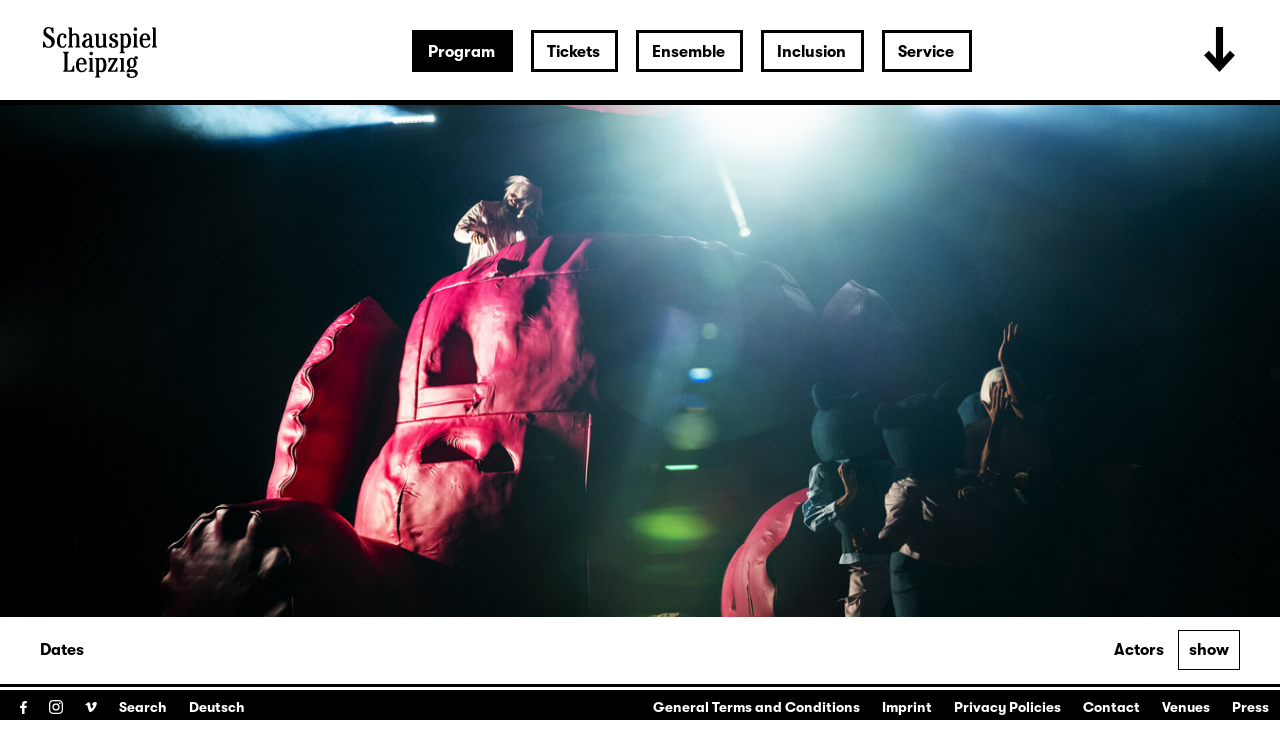

--- FILE ---
content_type: text/html; charset=utf-8
request_url: https://www.schauspiel-leipzig.de/en/program/whats-on/2023-03/romeo-und-julia/2710/
body_size: 63113
content:


<!DOCTYPE html>
<!--[if lt IE 7]>				<html lang="de" class="no-js ie lt-ie9 lt-ie8 lt-ie7 ie6"> <![endif]-->
<!--[if IE 7]>					<html lang="de" class="no-js ie lt-ie9 lt-ie8 ie7"> <![endif]-->
<!--[if IE 8]>					<html lang="de" class="no-js ie lt-ie9 ie8"> <![endif]-->
<!--[if IE 9]>					<html lang="de" class="no-js ie ie9"> <![endif]-->
<!--[if (gt IE 9)|!(IE)]><!-->
<html lang="de" class="no-js">
<!--<![endif]-->

<head><meta charset="utf-8" /><title>
	Romeo und Julia, By William Shakespeare German translation Sven-Eric Bechtolf & Wolfgang Wiens - 02.04.2023, 19:30 — 21:15 | Schauspiel Leipzig
</title><meta name="description" content="Romeo und Julia, By William Shakespeare German translation Sven-Eric Bechtolf &amp; Wolfgang Wiens, Director: Pia Richter, Cast: : Paulina Bittner, Thomas Braungardt, Anne Cathrin Buhtz, Niklas Wetzel, Roman Kanonik, Dirk Lange, Teresa Schergaut, Director: Pia Richter, Stage Design &amp; Costume: Julia Nussbaumer, Music: Friederike Bernhardt, Johannes Cotta, Dramaturgy: Marleen Ilg, Light: Ralf Riechert, audio description: Beatrix Hermens, Ina Klose, Renate Lehmann, Maila Giesder-Pempelforth, Sign language interpreters: Julia Cramer, Christina Müller, Theatre pedagogy: Amelie Gohla, Sound: Nico Teichmann, Stage Manager: Ute Neas, Prompter: Ditte Trischan, Assistant to the Director: Lina Wegner, Assistant Stage Design: Stella Vollmer, Lena Bohnet, Assistant Costume Design: Carolin Schmelz, Helene Subklew, Make-Up: Cordula Kreuter, Julia Markow, Barbara Zepnick, Dressing: Simone Heinzel / Agata-Maria Trofirmiak, Props: André Sproete, Stage Master: Patrick Ernst, Intern Stage Design: Luisa Achhammer, Intern Costume Design: Linda Mustafa" /><meta name="keywords" content="Schauspiel, Theater, What&#39;s on, Program, Monthly plan, Schauspiel Leipzig, City theatre, Theatre in Leipzig, Children’s theatre in Leipzig, Youth theatre in Leipzig, Leipzig’s Culture, Culture in Leipzig, What to do in Leipzig, Evening Event Leipzig, Late night event, Concerts Leipzig, Romeo und Julia, By William Shakespeare German translation Sven-Eric Bechtolf &amp; Wolfgang Wiens, Paulina Bittner, Thomas Braungardt, Anne Cathrin Buhtz, Niklas Wetzel, Roman Kanonik, Dirk Lange, Teresa Schergaut, Pia Richter, Julia Nussbaumer, Friederike Bernhardt, Johannes Cotta, Marleen Ilg, Ralf Riechert, Beatrix Hermens, Ina Klose, Renate Lehmann, Maila Giesder-Pempelforth, Julia Cramer, Christina Müller, Amelie Gohla, Nico Teichmann, Ute Neas, Ditte Trischan, Lina Wegner, Stella Vollmer, Lena Bohnet, Carolin Schmelz, Helene Subklew, Cordula Kreuter, Julia Markow, Barbara Zepnick, Simone Heinzel / Agata-Maria Trofirmiak, André Sproete, Patrick Ernst, Luisa Achhammer, Linda Mustafa" /><meta http-equiv="X-UA-Compatible" content="IE=edge">
<meta name="viewport" content="width=device-width, initial-scale=1.0, minimum-scale=1.0, maximum-scale=1.0, user-scalable=0">

<link rel="apple-touch-icon" sizes="180x180" href="/apple-touch-icon.png">
<link rel="icon" type="image/png" sizes="32x32" href="/favicon-32x32.png">
<link rel="icon" type="image/png" sizes="16x16" href="/favicon-16x16.png">
<link rel="manifest" href="/site.webmanifest">
<link rel="mask-icon" href="/safari-pinned-tab.svg" color="#000000">
<meta name="msapplication-TileColor" content="#fffefe">
<meta name="theme-color" content="#ffffff">

<!-- meta tags for seo -->
<meta name="author" content="Schauspiel Leipzig" />
<meta name="generator" content="spiritec WebCMS für Opernhäuser und Theater" />
<meta name="robots" content="index, follow" />
<meta property="og:image" content="https://www.schauspiel-leipzig.de/content-images/socialmediashare/cd43da77d33fbd6676aebc7b9b12f48a/7563/romeo_und_julia_02.jpg" />
<link rel="canonical" href="https://www.schauspiel-leipzig.de/en/program/a-z/romeo-und-julia/" />
<link href="/resources/css-bundles/all?v=ZuABwAJ2kXlRVmMe6rLjEMnLdm7i4a6wqiKKdHlJy6M1" rel="stylesheet"/>


<script src="/js-bundles/head?v=Dn2bSfOk87wKVbtYuhUj64xvvkJeLNr1CDzouEpD-w41"></script>

<script type="text/javascript">
    var SYSTEMURLBASE = '/en/';
    var CALLBACKURLBASE = '/en/callbacks/';
    var RESOURCES = {
        "IMAGE_ENLARGE": "Maximize",
        "IMAGE_REDUCE": "Minimize",
        "PRESSCART_ERROR_EMAIL": "Please enter your e-mail address.",
        "PRESSCART_ERROR_EDITORIALDEPARTMENT": "Please indicate your editorial department.",
        "PRESSCART_FEEDBACK_DOCUMENTSSENT": "Your press kit has been sent to the address you indicated via e-mail.",
        "PRESSCART_REMOVEFROMCART": "Remove"
    };
    var PARAMETERNAMES = {
        "SEARCHTERM": "searchterm",
        "SEARCHPAGE": "page"
    };
</script>
</head>
<body id="ctl00_BodyElement" class="ua-chrome dev-desktoppc language-en">
    <script>document.documentElement.className = document.documentElement.className.replace(/\bno-js\b/, 'js');</script>
	<a id="top"></a>
        
    <div id="js-popup-hook" style="display: none;"></div>
    <div class="fullsize-wrapper js-marker-fullsize-image-popup" style="display: none;">
    <div class="fullsize-close-wrapper"><div class="inner"><div class="row"><div class="col l-17 l-centered"><div class="fullsize-close-position"><a href="#" class="fullsize-close"></a></div></div></div></div></div><!-- // fullsize-close-wrapper -->
    <div class="fullsize"><div class="fullsize-strip"><div class="fullsize-item"><div class="fullsize-media show-loader"><div class="preloading-loader-animation"></div><img src="/en/resources/img/blank.png" class="fullsize-media-image" alt=""></div><!-- // fullsize-media-inner --><div class="fullsize-caption"><div class="inner"><div class="row"><div class="col l-17 l-centered"><div class="fullsize-caption-content"><div class="fullsize-caption-pagenumber -color-scheme-1"></div><div class="fullsize-caption-text"><div class="richtext -color-scheme-1"><span class="js-variable-subtitle"></span><span class="js-variable-photographer"></span></div></div><!-- // fullsize-caption-text --></div></div></div></div></div><!-- // fullsize-caption --></div><!-- // fullsize-item --></div><!-- // fullsize-strip --></div><!-- // fullsize -->
</div><!-- // fullsize-wrapper -->



    <div class="fullsize productionGallery">

    <div class="fullsize__viewport">
        
        <a href="#" class="fullsize__viewport-control fullsize__viewport-control--prev"></a>
        <a href="#" class="fullsize__viewport-control fullsize__viewport-control--next"></a>

        <div class="fullsize__strip"><div class="fullsize__item mediaGalleryItem-Video-Production-803" data-item-name="mediaGalleryItem-Video-Production-803"><div class="mediaplugin"><div class="mediaplugin__vimeowrapper js-3rdparty-embed" data-mediaplayer-trigger="productionGallery" data-media-id="764197448" data-embed-type="vimeo" data-autoplay="false" data-placeholder-image="https://www.schauspiel-leipzig.de/content-images/image720ratio/97c7dd59418c4e944aa2e93a8ffb45db/11944/romeo_und_julia_07.jpg" alt="" width="1280" height="720" data-embed-layout=""></div></div></div><!-- // fullsize__item --><div class="fullsize__item mediaGalleryItem-Image-ProductionGallery-2423" data-item-name="mediaGalleryItem-Image-ProductionGallery-2423"><div class="fullsize__media--image-wrapper js-medialoader" data-medialoader-trigger="productionGallery" data-image-url="https://www.schauspiel-leipzig.de/content-images/image720/55487cd75e9ebcb06f82e57c2b9d30ad/7577/romeo_und_julia_10.jpg"><div class="fullsize__media--image-medialoader-animation"></div><img src="/en/blank-image/blank_1037_720.png" class="fullsize__media--image js-medialoader-set-as-background" alt=""><noscript><img src="https://www.schauspiel-leipzig.de/content-images/image720/55487cd75e9ebcb06f82e57c2b9d30ad/7577/romeo_und_julia_10.jpg" alt="" width="1037" height="720"></noscript></div><div class="fullsize__itemcaption mediaGalleryItem-Image-ProductionGallery-2423">Photo: Rolf Arnold</div><!-- // fullsize__itemcaption --></div><!-- // fullsize__item --><div class="fullsize__item mediaGalleryItem-Image-ProductionGallery-2415" data-item-name="mediaGalleryItem-Image-ProductionGallery-2415"><div class="fullsize__media--image-wrapper js-medialoader" data-medialoader-trigger="productionGallery" data-image-url="https://www.schauspiel-leipzig.de/content-images/image720/7f5c6dae5f91df0ccbfb96ef7fd58a6b/7569/romeo_und_julia_02.jpg"><div class="fullsize__media--image-medialoader-animation"></div><img src="/en/blank-image/blank_1015_720.png" class="fullsize__media--image js-medialoader-set-as-background" alt=""><noscript><img src="https://www.schauspiel-leipzig.de/content-images/image720/7f5c6dae5f91df0ccbfb96ef7fd58a6b/7569/romeo_und_julia_02.jpg" alt="" width="1015" height="720"></noscript></div><div class="fullsize__itemcaption mediaGalleryItem-Image-ProductionGallery-2415">Photo: Rolf Arnold</div><!-- // fullsize__itemcaption --></div><!-- // fullsize__item --><div class="fullsize__item mediaGalleryItem-Image-ProductionGallery-2424" data-item-name="mediaGalleryItem-Image-ProductionGallery-2424"><div class="fullsize__media--image-wrapper js-medialoader" data-medialoader-trigger="productionGallery" data-image-url="https://www.schauspiel-leipzig.de/content-images/image720/f251acf902e557a6df92d742814481b3/7578/romeo_und_julia_11.jpg"><div class="fullsize__media--image-medialoader-animation"></div><img src="/en/blank-image/blank_1179_720.png" class="fullsize__media--image js-medialoader-set-as-background" alt=""><noscript><img src="https://www.schauspiel-leipzig.de/content-images/image720/f251acf902e557a6df92d742814481b3/7578/romeo_und_julia_11.jpg" alt="" width="1179" height="720"></noscript></div><div class="fullsize__itemcaption mediaGalleryItem-Image-ProductionGallery-2424">Photo: Rolf Arnold</div><!-- // fullsize__itemcaption --></div><!-- // fullsize__item --><div class="fullsize__item mediaGalleryItem-Image-ProductionGallery-2417" data-item-name="mediaGalleryItem-Image-ProductionGallery-2417"><div class="fullsize__media--image-wrapper js-medialoader" data-medialoader-trigger="productionGallery" data-image-url="https://www.schauspiel-leipzig.de/content-images/image720/2bf6b62aa10bc3b28fb4a27a70fffde9/7571/romeo_und_julia_04.jpg"><div class="fullsize__media--image-medialoader-animation"></div><img src="/en/blank-image/blank_903_720.png" class="fullsize__media--image js-medialoader-set-as-background" alt=""><noscript><img src="https://www.schauspiel-leipzig.de/content-images/image720/2bf6b62aa10bc3b28fb4a27a70fffde9/7571/romeo_und_julia_04.jpg" alt="" width="903" height="720"></noscript></div><div class="fullsize__itemcaption mediaGalleryItem-Image-ProductionGallery-2417">Photo: Rolf Arnold</div><!-- // fullsize__itemcaption --></div><!-- // fullsize__item --><div class="fullsize__item mediaGalleryItem-Image-ProductionGallery-3354" data-item-name="mediaGalleryItem-Image-ProductionGallery-3354"><div class="fullsize__media--image-wrapper js-medialoader" data-medialoader-trigger="productionGallery" data-image-url="https://www.schauspiel-leipzig.de/content-images/image720/0e5f021e3ff19d991ee3fc4b7b14d885/10360/romeo_und_julia_18.jpg"><div class="fullsize__media--image-medialoader-animation"></div><img src="/en/blank-image/blank_1006_720.png" class="fullsize__media--image js-medialoader-set-as-background" alt=""><noscript><img src="https://www.schauspiel-leipzig.de/content-images/image720/0e5f021e3ff19d991ee3fc4b7b14d885/10360/romeo_und_julia_18.jpg" alt="" width="1006" height="720"></noscript></div><div class="fullsize__itemcaption mediaGalleryItem-Image-ProductionGallery-3354">Photo: Rolf Arnold</div><!-- // fullsize__itemcaption --></div><!-- // fullsize__item --><div class="fullsize__item mediaGalleryItem-Image-ProductionGallery-2418" data-item-name="mediaGalleryItem-Image-ProductionGallery-2418"><div class="fullsize__media--image-wrapper js-medialoader" data-medialoader-trigger="productionGallery" data-image-url="https://www.schauspiel-leipzig.de/content-images/image720/380ba30fd477c47d1c24c5ae31b98fba/7572/romeo_und_julia_05.jpg"><div class="fullsize__media--image-medialoader-animation"></div><img src="/en/blank-image/blank_1027_720.png" class="fullsize__media--image js-medialoader-set-as-background" alt=""><noscript><img src="https://www.schauspiel-leipzig.de/content-images/image720/380ba30fd477c47d1c24c5ae31b98fba/7572/romeo_und_julia_05.jpg" alt="" width="1027" height="720"></noscript></div><div class="fullsize__itemcaption mediaGalleryItem-Image-ProductionGallery-2418">Photo: Rolf Arnold</div><!-- // fullsize__itemcaption --></div><!-- // fullsize__item --><div class="fullsize__item mediaGalleryItem-Image-ProductionGallery-2428" data-item-name="mediaGalleryItem-Image-ProductionGallery-2428"><div class="fullsize__media--image-wrapper js-medialoader" data-medialoader-trigger="productionGallery" data-image-url="https://www.schauspiel-leipzig.de/content-images/image720/a473767b604ce8fc7462a3bca35d49ea/7582/romeo_und_julia_15.jpg"><div class="fullsize__media--image-medialoader-animation"></div><img src="/en/blank-image/blank_982_720.png" class="fullsize__media--image js-medialoader-set-as-background" alt=""><noscript><img src="https://www.schauspiel-leipzig.de/content-images/image720/a473767b604ce8fc7462a3bca35d49ea/7582/romeo_und_julia_15.jpg" alt="" width="982" height="720"></noscript></div><div class="fullsize__itemcaption mediaGalleryItem-Image-ProductionGallery-2428">Photo: Rolf Arnold</div><!-- // fullsize__itemcaption --></div><!-- // fullsize__item --><div class="fullsize__item mediaGalleryItem-Image-ProductionGallery-3353" data-item-name="mediaGalleryItem-Image-ProductionGallery-3353"><div class="fullsize__media--image-wrapper js-medialoader" data-medialoader-trigger="productionGallery" data-image-url="https://www.schauspiel-leipzig.de/content-images/image720/2c90906cc96a2a6184c4bbf07f35d152/10359/romeo_und_julia_17.jpg"><div class="fullsize__media--image-medialoader-animation"></div><img src="/en/blank-image/blank_519_720.png" class="fullsize__media--image js-medialoader-set-as-background" alt=""><noscript><img src="https://www.schauspiel-leipzig.de/content-images/image720/2c90906cc96a2a6184c4bbf07f35d152/10359/romeo_und_julia_17.jpg" alt="" width="519" height="720"></noscript></div><div class="fullsize__itemcaption mediaGalleryItem-Image-ProductionGallery-3353">Photo: Rolf Arnold</div><!-- // fullsize__itemcaption --></div><!-- // fullsize__item --><div class="fullsize__item mediaGalleryItem-Image-ProductionGallery-2416" data-item-name="mediaGalleryItem-Image-ProductionGallery-2416"><div class="fullsize__media--image-wrapper js-medialoader" data-medialoader-trigger="productionGallery" data-image-url="https://www.schauspiel-leipzig.de/content-images/image720/bfdbdc801a2230639a8f8f64e4f41633/7570/romeo_und_julia_03.jpg"><div class="fullsize__media--image-medialoader-animation"></div><img src="/en/blank-image/blank_519_720.png" class="fullsize__media--image js-medialoader-set-as-background" alt=""><noscript><img src="https://www.schauspiel-leipzig.de/content-images/image720/bfdbdc801a2230639a8f8f64e4f41633/7570/romeo_und_julia_03.jpg" alt="" width="519" height="720"></noscript></div><div class="fullsize__itemcaption mediaGalleryItem-Image-ProductionGallery-2416">Photo: Rolf Arnold</div><!-- // fullsize__itemcaption --></div><!-- // fullsize__item --><div class="fullsize__item mediaGalleryItem-Image-ProductionGallery-2419" data-item-name="mediaGalleryItem-Image-ProductionGallery-2419"><div class="fullsize__media--image-wrapper js-medialoader" data-medialoader-trigger="productionGallery" data-image-url="https://www.schauspiel-leipzig.de/content-images/image720/3194e5266fd4e003b789c0351bc2ceec/7573/romeo_und_julia_06.jpg"><div class="fullsize__media--image-medialoader-animation"></div><img src="/en/blank-image/blank_853_720.png" class="fullsize__media--image js-medialoader-set-as-background" alt=""><noscript><img src="https://www.schauspiel-leipzig.de/content-images/image720/3194e5266fd4e003b789c0351bc2ceec/7573/romeo_und_julia_06.jpg" alt="" width="853" height="720"></noscript></div><div class="fullsize__itemcaption mediaGalleryItem-Image-ProductionGallery-2419">Photo: Rolf Arnold</div><!-- // fullsize__itemcaption --></div><!-- // fullsize__item --><div class="fullsize__item mediaGalleryItem-Image-ProductionGallery-2420" data-item-name="mediaGalleryItem-Image-ProductionGallery-2420"><div class="fullsize__media--image-wrapper js-medialoader" data-medialoader-trigger="productionGallery" data-image-url="https://www.schauspiel-leipzig.de/content-images/image720/e4dcdd690ace5f4efd27f2dd8c4c48a6/7574/romeo_und_julia_07.jpg"><div class="fullsize__media--image-medialoader-animation"></div><img src="/en/blank-image/blank_1086_720.png" class="fullsize__media--image js-medialoader-set-as-background" alt=""><noscript><img src="https://www.schauspiel-leipzig.de/content-images/image720/e4dcdd690ace5f4efd27f2dd8c4c48a6/7574/romeo_und_julia_07.jpg" alt="" width="1086" height="720"></noscript></div><div class="fullsize__itemcaption mediaGalleryItem-Image-ProductionGallery-2420">Photo: Rolf Arnold</div><!-- // fullsize__itemcaption --></div><!-- // fullsize__item --><div class="fullsize__item mediaGalleryItem-Image-ProductionGallery-2421" data-item-name="mediaGalleryItem-Image-ProductionGallery-2421"><div class="fullsize__media--image-wrapper js-medialoader" data-medialoader-trigger="productionGallery" data-image-url="https://www.schauspiel-leipzig.de/content-images/image720/34ea1ece4b3d2fc55ce6a7d397926651/7575/romeo_und_julia_08.jpg"><div class="fullsize__media--image-medialoader-animation"></div><img src="/en/blank-image/blank_720_720.png" class="fullsize__media--image js-medialoader-set-as-background" alt=""><noscript><img src="https://www.schauspiel-leipzig.de/content-images/image720/34ea1ece4b3d2fc55ce6a7d397926651/7575/romeo_und_julia_08.jpg" alt="" width="720" height="720"></noscript></div><div class="fullsize__itemcaption mediaGalleryItem-Image-ProductionGallery-2421">Photo: Rolf Arnold</div><!-- // fullsize__itemcaption --></div><!-- // fullsize__item --><div class="fullsize__item mediaGalleryItem-Image-ProductionGallery-2422" data-item-name="mediaGalleryItem-Image-ProductionGallery-2422"><div class="fullsize__media--image-wrapper js-medialoader" data-medialoader-trigger="productionGallery" data-image-url="https://www.schauspiel-leipzig.de/content-images/image720/d54a73929df6e0092f665f73ce433b80/7576/romeo_und_julia_09.jpg"><div class="fullsize__media--image-medialoader-animation"></div><img src="/en/blank-image/blank_1029_720.png" class="fullsize__media--image js-medialoader-set-as-background" alt=""><noscript><img src="https://www.schauspiel-leipzig.de/content-images/image720/d54a73929df6e0092f665f73ce433b80/7576/romeo_und_julia_09.jpg" alt="" width="1029" height="720"></noscript></div><div class="fullsize__itemcaption mediaGalleryItem-Image-ProductionGallery-2422">Photo: Rolf Arnold</div><!-- // fullsize__itemcaption --></div><!-- // fullsize__item --><div class="fullsize__item mediaGalleryItem-Image-ProductionGallery-2426" data-item-name="mediaGalleryItem-Image-ProductionGallery-2426"><div class="fullsize__media--image-wrapper js-medialoader" data-medialoader-trigger="productionGallery" data-image-url="https://www.schauspiel-leipzig.de/content-images/image720/c27dd2a4c8a27994e3282000d15e69dd/7580/romeo_und_julia_13.jpg"><div class="fullsize__media--image-medialoader-animation"></div><img src="/en/blank-image/blank_1079_720.png" class="fullsize__media--image js-medialoader-set-as-background" alt=""><noscript><img src="https://www.schauspiel-leipzig.de/content-images/image720/c27dd2a4c8a27994e3282000d15e69dd/7580/romeo_und_julia_13.jpg" alt="" width="1079" height="720"></noscript></div><div class="fullsize__itemcaption mediaGalleryItem-Image-ProductionGallery-2426">Photo: Rolf Arnold</div><!-- // fullsize__itemcaption --></div><!-- // fullsize__item --><div class="fullsize__item mediaGalleryItem-Image-ProductionGallery-2425" data-item-name="mediaGalleryItem-Image-ProductionGallery-2425"><div class="fullsize__media--image-wrapper js-medialoader" data-medialoader-trigger="productionGallery" data-image-url="https://www.schauspiel-leipzig.de/content-images/image720/31cd5c2d9b17d4f509855c028696cdf2/7579/romeo_und_julia_12.jpg"><div class="fullsize__media--image-medialoader-animation"></div><img src="/en/blank-image/blank_778_720.png" class="fullsize__media--image js-medialoader-set-as-background" alt=""><noscript><img src="https://www.schauspiel-leipzig.de/content-images/image720/31cd5c2d9b17d4f509855c028696cdf2/7579/romeo_und_julia_12.jpg" alt="" width="778" height="720"></noscript></div><div class="fullsize__itemcaption mediaGalleryItem-Image-ProductionGallery-2425">Photo: Rolf Arnold</div><!-- // fullsize__itemcaption --></div><!-- // fullsize__item --><div class="fullsize__item mediaGalleryItem-Image-ProductionGallery-2429" data-item-name="mediaGalleryItem-Image-ProductionGallery-2429"><div class="fullsize__media--image-wrapper js-medialoader" data-medialoader-trigger="productionGallery" data-image-url="https://www.schauspiel-leipzig.de/content-images/image720/67ab30a305c5d5ae2d149f5d2a639c7f/7583/romeo_und_julia_16.jpg"><div class="fullsize__media--image-medialoader-animation"></div><img src="/en/blank-image/blank_509_720.png" class="fullsize__media--image js-medialoader-set-as-background" alt=""><noscript><img src="https://www.schauspiel-leipzig.de/content-images/image720/67ab30a305c5d5ae2d149f5d2a639c7f/7583/romeo_und_julia_16.jpg" alt="" width="509" height="720"></noscript></div><div class="fullsize__itemcaption mediaGalleryItem-Image-ProductionGallery-2429">Photo: Rolf Arnold</div><!-- // fullsize__itemcaption --></div><!-- // fullsize__item --><div class="fullsize__item mediaGalleryItem-Image-ProductionGallery-2427" data-item-name="mediaGalleryItem-Image-ProductionGallery-2427"><div class="fullsize__media--image-wrapper js-medialoader" data-medialoader-trigger="productionGallery" data-image-url="https://www.schauspiel-leipzig.de/content-images/image720/03b1edfaa597e599d15fcc559a786f98/7581/romeo_und_julia_14.jpg"><div class="fullsize__media--image-medialoader-animation"></div><img src="/en/blank-image/blank_978_720.png" class="fullsize__media--image js-medialoader-set-as-background" alt=""><noscript><img src="https://www.schauspiel-leipzig.de/content-images/image720/03b1edfaa597e599d15fcc559a786f98/7581/romeo_und_julia_14.jpg" alt="" width="978" height="720"></noscript></div><div class="fullsize__itemcaption mediaGalleryItem-Image-ProductionGallery-2427">Photo: Rolf Arnold</div><!-- // fullsize__itemcaption --></div><!-- // fullsize__item --></div><!-- // fullsize__strip -->

    </div><!-- // fullsize__viewport -->

    <div class="fullsize__bottom">
        <div class="fullsize__controls"><a href="#" class="fullsize__control fullsize__control--prev"></a><a href="#" class="fullsize__control fullsize__control--next"></a></div>
        <div class="fullsize__index"><span class="fullsize__currentindex"></span>/<span class="fullsize__count"></span></div>
        <div class="fullsize__caption --hide-tablet-landscape-down"></div>
        <a href="#" class="fullsize__close"></a>
    </div><!-- // fullsize__bottom -->

</div><!-- // fullsize productionGallery -->

<script>

window.componentInitialisation.registerReadyEvent(function() {
    $('.fullsize.productionGallery').spiritecFullsize();

});
</script>

    
    <div id="ctl00_PageWrapperElement" class="page-wrapper">
        
		<header class="page-header js-marker-include-in-scrolling-calculation" role="banner">
            <div class="header__logo"><a href="/en/"></a></div>

<div class="header__ical --hide-tablet-landscape-up"><a href="/en/program/whats-on/"></a></div>
<div class="header__toggle-header-extended --hide-tablet-portrait-down"><a href="#"></a></div>

<div class="header__mainmenu">
    <nav class="navigation-main" role="navigation">
        <ul class="menu1"><li class=" first path-selected has-subitems level1"><a href="/en/program/" class="level1 ">Program</a><ul class="menu2"><li class=" first selected level2"><a href="/en/program/whats-on/" class="level2 ">What&#39;s on</a></li><li class="level2"><a href="/en/program/premieres-revivals-25-26/" class="level2 ">Premieres &amp; revivals 25/26</a></li><li class=" has-subitems level2"><a href="/en/program/on-this-seasons-motto/" class="level2 ">On this season&#39;s motto</a></li><li class=" has-subitems level2"><a href="/en/program/profile-of-the-theatre/" class="level2 ">Profile of the theatre</a></li><li class=" last level2"><a href="/en/program/archive/" class="level2 ">Archive</a></li></ul></li><li class=" has-subitems level1"><a href="/en/tickets/" class="level1 ">Tickets</a><ul class="menu2"><li class=" first level2"><a href="/en/tickets/information/" class="level2 ">Information</a></li><li class="level2"><a href="/en/tickets/prices/" class="level2 ">Prices</a></li><li class="level2"><a href="https://schauspiel-leipzig.eventim-inhouse.de/webshop/" class="level2 " target="_blank" title="Remark: The link will open in a new window.">Webshop</a></li><li class=" last level2"><a href="/en/tickets/reservation/" class="level2 ">Reservation of tickets</a></li></ul></li><li class=" has-subitems level1"><a href="/en/ensemble/" class="level1 ">Ensemble</a><ul class="menu2"><li class=" first level2"><a href="/en/ensemble/actors/" class="level2 ">Ensemble &amp; regular guests</a></li><li class="level2"><a href="/en/ensemble/guest-actors/" class="level2 ">Guest actors</a></li><li class="level2"><a href="/en/ensemble/director/" class="level2 ">Director</a></li><li class="level2"><a href="/en/ensemble/playwrights/" class="level2 ">Playwrights</a></li><li class="level2"><a href="/en/ensemble/stage-costumes/" class="level2 ">Stage, Costumes &amp; Video</a></li><li class="level2"><a href="/en/ensemble/music/" class="level2 ">Music</a></li><li class="level2"><a href="/en/ensemble/choreographie/" class="level2 ">choreography</a></li><li class="level2"><a href="/en/ensemble/studio/" class="level2 ">Studio</a></li><li class=" last level2"><a href="/en/ensemble/team/" class="level2 ">Team</a></li></ul></li><li class=" has-subitems level1"><a href="/en/inclusion-en/" class="level1 ">Inclusion</a><ul class="menu2"><li class=" first level2"><a href="/en/inclusion-en/surtitles/" class="level2 ">Surtitles</a></li><li class="level2"><a href="/en/inclusion-en/audiodescription/" class="level2 ">Audio Description</a></li><li class="level2"><a href="/en/inclusion-en/sign-language/" class="level2 ">Sign Language</a></li><li class="level2"><a href="/en/inclusion-en/accessibility/" class="level2 ">Accessibility</a></li><li class=" last level2"><a href="/en/inclusion-en/relaxed-performance/" class="level2 ">Relaxed Performance</a></li></ul></li><li class=" last has-subitems level1"><a href="/en/service/" class="level1 ">Service</a><ul class="menu2"><li class=" first level2"><a href="/en/service/contact/" class="level2 ">Contact</a></li><li class="level2"><a href="/en/service/press/" class="level2 ">Press</a></li><li class="level2"><a href="/en/service/venues/" class="level2 ">Venues</a></li><li class="level2"><a href="/en/service/your-visit/" class="level2 ">Your Visit</a></li><li class="level2"><a href="/en/service/gastronomy/" class="level2 ">Gastronomy</a></li><li class="level2"><a href="/en/service/child-minding/" class="level2 ">Child minding </a></li><li class=" last level2"><a href="/en/service/dialogue/" class="level2 ">Dialogue</a></li></ul></li></ul>
    </nav>
</div>

<div class="header__extended">
    <div class="header__extendedheaderwrapper page-inner">

        <div class="extendedheader">
            <div class="extendedheader__headline">&nbsp;</div>

            <div class="extendedheader__content">
                <div class="extendedheader__crop">
                    <div class="extendedheader__strip">

                        <div class="extendedheader__item">
                            <div class="extendedheader__frame">
                                <img src="/en/blank-image/blank_764_562.png" alt="" class="extendedheader__image">
                            </div>
                        </div>
                        <div class="extendedheader__item">
                            <div class="extendedheader__frame">
                                <img src="/en/blank-image/blank_764_562.png" alt="" class="extendedheader__image">
                            </div>
                        </div>
                        <div class="extendedheader__item">
                            <div class="extendedheader__frame">
                                <img src="/en/blank-image/blank_764_562.png" alt="" class="extendedheader__image">
                            </div>
                        </div>

                    </div>
                </div>
            </div>
        </div>

    </div>
</div>

		</header>
        
        <main class="page-content" role="main">
            
    <section class="hero">
    <div class="hero__image js-medialoader" data-image-url="https://www.schauspiel-leipzig.de/content-images/productionhero/cd43da77d33fbd6676aebc7b9b12f48a/7563/romeo_und_julia_02.jpg">
        <div class="hero__image-medialoader-animation"></div>
                <a href="#" class="js-marker-gallery" data-gallery-name="productionGallery"><div class="hero__image-enlarge-symbol"></div><img src="/en/blank-image/blank_1920_768.png" alt="" class="hero__imageelement js-medialoader-set-as-background"><noscript><img src="https://www.schauspiel-leipzig.de/content-images/productionhero/cd43da77d33fbd6676aebc7b9b12f48a/7563/romeo_und_julia_02.jpg" alt="" width="1920" height="768" alt=""></noscript></a>
            </div>
</section>

<div class="production__anchornavigation page-outer">
    <div class="page-inner">

        <div class="production__anchornavigation-left"><ul><li class="far-left-of-selected"><a href="#anchor-navigation-Dates" onclick="return !scrollToElement('anchor-navigation-Dates');">Dates</a></li></ul></div>

        
                <div class="production__anchornavigation-right --hide-tablet-portrait-down">
            <ul>
                <li>Actors</li>
                <li>
                    <a href="#" class="production__anchornavigation-contol production__anchornavigation-contol--show js-toggle-production-visualcast">show</a>
                    <a href="#" class="production__anchornavigation-contol production__anchornavigation-contol--hide js-toggle-production-visualcast">hide</a>
                </li>
            </ul>
        </div>

        <div class="production__visualcast">
            <div class="production__visualcastinner">

                                <div class="ensemble__item">
                                        <a href="/en/program/whats-on/2023-03/romeo-und-julia/2710/paulina-bittner/" class="ensemble__link">
                                                <div class="ensemble__frame">
                                                        <img src="/en/blank-image/blank_280_420.png" alt="" class="ensemble__image js-medialoader" data-image-url="https://www.schauspiel-leipzig.de/content-images/personsmall/70acb65de087f8601079f6166956d34a/10525/bittner_paulina.jpg">
                                                    </div>
                        <div class="ensemble__hover">
                            <div class="ensemble__name">Paulina Bittner</div>
                                                    </div>
                                            </a>
                                    </div>
                                <div class="ensemble__item">
                                        <a href="/en/program/whats-on/2023-03/romeo-und-julia/2710/thomas-braungardt/" class="ensemble__link">
                                                <div class="ensemble__frame">
                                                        <img src="/en/blank-image/blank_280_420.png" alt="" class="ensemble__image js-medialoader" data-image-url="https://www.schauspiel-leipzig.de/content-images/personsmall/bf97b10ef788911e63555eeaa0b23be2/10526/braungardt_thomas.jpg">
                                                    </div>
                        <div class="ensemble__hover">
                            <div class="ensemble__name">Thomas Braungardt</div>
                                                    </div>
                                            </a>
                                    </div>
                                <div class="ensemble__item">
                                        <a href="/en/program/whats-on/2023-03/romeo-und-julia/2710/anne-cathrin-buhtz/" class="ensemble__link">
                                                <div class="ensemble__frame">
                                                        <img src="/en/blank-image/blank_280_420.png" alt="" class="ensemble__image js-medialoader" data-image-url="https://www.schauspiel-leipzig.de/content-images/personsmall/1a425a98c937b2f60a26f1d2858f089a/10528/buhtz_anne_cathrin.jpg">
                                                    </div>
                        <div class="ensemble__hover">
                            <div class="ensemble__name">Anne Cathrin Buhtz</div>
                                                    </div>
                                            </a>
                                    </div>
                                <div class="ensemble__item">
                                            <div class="ensemble__frame">
                                                        <img src="/en/blank-image/blank_280_420.png" alt="" class="ensemble__image js-medialoader" data-image-url="https://www.schauspiel-leipzig.de/content-images/personsmall/e92a8ed1b0e3f7ad1dc580607e40d6e2/10546/wetzel_niklas.jpg">
                                                    </div>
                        <div class="ensemble__hover">
                            <div class="ensemble__name">Niklas Wetzel</div>
                                                    </div>
                                        </div>
                                <div class="ensemble__item">
                                        <a href="/en/program/whats-on/2023-03/romeo-und-julia/2710/roman-kanonik/" class="ensemble__link">
                                                <div class="ensemble__frame">
                                                        <img src="/en/blank-image/blank_280_420.png" alt="" class="ensemble__image js-medialoader" data-image-url="https://www.schauspiel-leipzig.de/content-images/personsmall/392ba59892cab9bf5df4b8a019b01103/10533/kanonik_roman.jpg">
                                                    </div>
                        <div class="ensemble__hover">
                            <div class="ensemble__name">Roman Kanonik</div>
                                                    </div>
                                            </a>
                                    </div>
                                <div class="ensemble__item">
                                        <a href="/en/program/whats-on/2023-03/romeo-und-julia/2710/dirk-lange/" class="ensemble__link">
                                                <div class="ensemble__frame">
                                                        <img src="/en/blank-image/blank_280_420.png" alt="" class="ensemble__image js-medialoader" data-image-url="https://www.schauspiel-leipzig.de/content-images/personsmall/b494c71df582d7ca2d59aeadc692116e/10535/lange_dirk.jpg">
                                                    </div>
                        <div class="ensemble__hover">
                            <div class="ensemble__name">Dirk Lange</div>
                                                    </div>
                                            </a>
                                    </div>
                                <div class="ensemble__item">
                                        <a href="/en/program/whats-on/2023-03/romeo-und-julia/2710/teresa-schergaut/" class="ensemble__link">
                                                <div class="ensemble__frame">
                                                        <img src="/en/blank-image/blank_280_420.png" alt="" class="ensemble__image js-medialoader" data-image-url="https://www.schauspiel-leipzig.de/content-images/personsmall/aa45f829daa5a313eda8b5ef8d5e21b7/14785/schergaut_teresa.jpg">
                                                    </div>
                        <div class="ensemble__hover">
                            <div class="ensemble__name">Teresa Schergaut</div>
                                                    </div>
                                            </a>
                                    </div>
                
            </div>
        </div>
        
    </div>
</div>

<section class="page-outer --paddingtop-section-standard --paddingbottom-section-standard">
    <div class="page-inner">
        <div class="production">

            <div class="multicol multicol--wide-column-right">

                <div class="multicol__col multicol__col--width-content">

                    <div class="headline --size-h1 ">
                        <h1 class="headline__headline">Romeo und Julia</h1>
                    </div>
                    <div class="production__author">By William Shakespeare<br>German translation Sven-Eric Bechtolf & Wolfgang Wiens</div>

                    <div class="spacer spacer--size-medium"></div>

                    <div class="production__mobile-foldable-section">
                        <div class="richtext richtext--textdecoration-default richtext--default --text-default --margintop-element-none --marginbottom-element-standard">The whole story is based on a dispute between two  families, so deeply embedded that its cause has lost all meaning. Despite this  feud, the families’ only children fall for each other. Romeo and Juliet meet at  a party and it is love at first sight. Their parents’ quarrel can’t change  their decision to be together: They get married in secret. This could be a  reason for both parties to reconcile. But their promise to each other is put to  another test: Juliet is told that she must marry another man, Romeo is pushed  into a fight with her cousin and becomes his murderer. Banishment follows. Very  difficult circumstances. But nothing can discourage the lovers from wanting to  be together. They are ready to cross the final frontier and make the most  radical and irrevocable decision to be united forever. <br><br>The young couple’s stubborn insistence on being  together no matter what has always been considered as extreme. During all ages,  objections have been raised: that a single meeting is not a stable foundation  for lifelong commitment. Or that society’s disapproval can amount to a never-ending  stress test. Both objections are still valid. But especially the latter has  become less prevalent in our liberal Western society. There are no longer any  rules for marriage. In general, relationships are based on mutual attraction  rather than on strategy. <br><br>The freedom to choose your partner has never been  greater. And it has become an obstacle in itself. Or at least some of its  manifestations have. Because quick and often digital matches are noncommittal  and tend to end abruptly. The huge range of options makes it easy to compare. And  so the other person is put under a microscope, examined as an object rather  than as enchanting in their uniqueness. It is exactly this comparability that  makes people exchangeable. And therefore this kind of love is relative. In this  form, it creates the diametrical opposite to the love between Romeo and Juliet.  They posit their love for each other as absolute. There is no room for anything  else.  <br><br>         We live  in a time where romantic love as a universal longing may still fill the cinemas  but is often met with cynicism in real life. So what is it about Shakespeare’s  most famous lovers that continues to enthral us? In all their radical  self-abandonment, are Romeo and Juliet a progressive alternative concept for  today?<br><br>Director Pia Richter will re-examine this classic play  for Schauspiel Leipzig. Following <a href="http://www.schauspiel-leipzig.de/en/program/archive/e/ein-berg-viele/">“Ein Berg, viele”</a> and <a href="http://www.schauspiel-leipzig.de/en/program/archive/h/hotel-pink-lulu/">“Hotel Pink Lulu”</a>, this  is her third production at the theatre. Pia Richter studied theatre and  literature at LMU Munich before transferring to the directing course at Otto  Falckenberg Schule. Her productions have taken her to theatres including  Theater Regensburg, Landestheater Schwaben, Landestheater Tübingen and Theater  Koblenz. </div>				
                        <span class="production__mobile-foldable-gradient"><a href="#">mehr anzeigen</a></span>
                    </div>

                    <div class="spacer spacer--size-medium"></div>


                    
                </div>

                <div class="multicol__col">
                    <div class="production__more-info-col-wrapper">

                                                <div class="production__infosection">
                            <strong>Premiere on 15.10.2022</strong><br><strong>Große Bühne</strong><br><br>
                        </div>
                        
                        <div id="anchor-navigation-Dates" class="production__infosection">
                            <h3 class="production__infosection-headline">Dates</h3>
                            <div class="extendedcontent" data-loadmoretext="more dates">
                                <div class="extendedcontent__visible"></div>

                                <div class="extendedcontent__hidden">

                                                                                                                                                                                                                        <div class="performanceslim" itemscope itemtype="http://schema.org/Event">

                                        <div itemprop="location" itemscope itemtype="http://schema.org/Place" style="display: none;">
                                            <span itemprop="sameAs">https://www.schauspiel-leipzig.de</span>
                                            <span itemprop="name">Schauspiel Leipzig</span>
                                            <span itemprop="address">Bosestraße 1, 04109 Leipzig</span>
                                        </div>

                                        
                                        <div class="performanceslim__time"><meta itemprop="startDate" content="2026-02-01T16:00:00">Sun, 01.02. 16:00 — 17:45</div>
                                                                                <div class="performanceslim__attributes"><span class="performanceslim__attribute--style-standard">Audio description</span>, <span class="performanceslim__attribute--style-standard">Child minding</span>, <span class="performanceslim__attribute--style-standard">with english surtitles</span></div>
                                                                                                                        <div class="performanceslim__location">Gro&#223;e B&#252;hne</div>
                                                                                
                                        <div class="performanceslim__actions">

                                                                                        <a href="https://schauspiel-leipzig.eventim-inhouse.de/webshop/webticket/shop?&amp;event=6089&amp;language=en" target="_blank" class="performanceslim__ticketlink">Tickets</a>
                                                                                                                                    <a href="/en/calendar-event/4008/ical-2026-02-01-4008.ics" class="performanceslim__calendaricon" title="Add the performance to my calender">iCal</a>
                                                                                                                                    <div class="performanceslim__presale">
                                                                                                                                                                                            </div>
                                                                                        
                                        </div>

                                    </div>
                                                                                                                                                                                                                        <div class="performanceslim" itemscope itemtype="http://schema.org/Event">

                                        <div itemprop="location" itemscope itemtype="http://schema.org/Place" style="display: none;">
                                            <span itemprop="sameAs">https://www.schauspiel-leipzig.de</span>
                                            <span itemprop="name">Schauspiel Leipzig</span>
                                            <span itemprop="address">Bosestraße 1, 04109 Leipzig</span>
                                        </div>

                                        
                                        <div class="performanceslim__time"><meta itemprop="startDate" content="2026-03-11T19:30:00">Wed, 11.03. 19:30 — 21:15</div>
                                                                                                                        <div class="performanceslim__location">Gro&#223;e B&#252;hne</div>
                                                                                
                                        <div class="performanceslim__actions">

                                                                                        <a href="https://schauspiel-leipzig.eventim-inhouse.de/webshop/webticket/shop?&amp;event=6090&amp;language=en" target="_blank" class="performanceslim__ticketlink">Tickets</a>
                                                                                                                                    <a href="/en/calendar-event/4009/ical-2026-03-11-4009.ics" class="performanceslim__calendaricon" title="Add the performance to my calender">iCal</a>
                                                                                                                                    <div class="performanceslim__presale">
                                                                                                                                                                                            </div>
                                                                                        
                                        </div>

                                    </div>
                                                                                                                                                                                                                        <div class="performanceslim" itemscope itemtype="http://schema.org/Event">

                                        <div itemprop="location" itemscope itemtype="http://schema.org/Place" style="display: none;">
                                            <span itemprop="sameAs">https://www.schauspiel-leipzig.de</span>
                                            <span itemprop="name">Schauspiel Leipzig</span>
                                            <span itemprop="address">Bosestraße 1, 04109 Leipzig</span>
                                        </div>

                                        
                                        <div class="performanceslim__time"><meta itemprop="startDate" content="2026-04-26T18:00:00">Sun, 26.04. 18:00 — 19:45</div>
                                                                                                                        <div class="performanceslim__location">Gro&#223;e B&#252;hne</div>
                                                                                
                                        <div class="performanceslim__actions">

                                                                                        <a href="https://schauspiel-leipzig.eventim-inhouse.de/webshop/webticket/shop?&amp;event=6091&amp;language=en" target="_blank" class="performanceslim__ticketlink">Tickets</a>
                                                                                                                                    <a href="/en/calendar-event/4010/ical-2026-04-26-4010.ics" class="performanceslim__calendaricon" title="Add the performance to my calender">iCal</a>
                                                                                                                                    <div class="performanceslim__presale">
                                                                                                                                                                                            </div>
                                                                                        
                                        </div>

                                    </div>
                                                                                                            
                                </div>
                            </div>

                                                                                    <div>
                                <br>Further dates in planning
                            </div>
                                                                                </div>

                                                <div class="production__infosection">
                            <h3 class="production__infosection-headline">Duration</h3>
                            <strong>ca. 1:45, no break</strong><br><br><strong>Strobe lighting is used in this production.</strong>
                        </div>
                        
                                                <div class="production__infosection --paddingbottom-none">
                            <h3 class="production__infosection-headline">Cast</h3>
                            <div class="production__cast-crew-section">
                                <div class="production__cast">
                                    <div class="production__castitem"><a href="/en/program/whats-on/2023-03/romeo-und-julia/2710/paulina-bittner/" class="ci-42-0">Paulina Bittner</a>, <a href="/en/program/whats-on/2023-03/romeo-und-julia/2710/thomas-braungardt/" class="ci-42-1">Thomas Braungardt</a>, <a href="/en/program/whats-on/2023-03/romeo-und-julia/2710/anne-cathrin-buhtz/" class="ci-42-2">Anne Cathrin Buhtz</a>, <span class="ci-42-3">Niklas Wetzel</span>, <a href="/en/program/whats-on/2023-03/romeo-und-julia/2710/roman-kanonik/" class="ci-42-4">Roman Kanonik</a>, <a href="/en/program/whats-on/2023-03/romeo-und-julia/2710/dirk-lange/" class="ci-42-5">Dirk Lange</a>, <a href="/en/program/whats-on/2023-03/romeo-und-julia/2710/teresa-schergaut/" class="ci-42-6">Teresa Schergaut</a> </div>
                                </div>
                            </div>
                        </div>
                        
                                                <div class="production__infosection">
                            <h3 class="production__infosection-headline">Team</h3>
                            <div class="production__cast-crew-section">
                                <div class="production__crew">
                                    <div class="production__crewitem">Director: <span class="ci-22-0">Pia Richter</span></div>
                                    <div class="production__crewitem">Stage Design &amp; Costume: <a href="/en/program/whats-on/2023-03/romeo-und-julia/2710/julia-nussbaumer/" class="ci-23-0">Julia Nussbaumer</a></div>
                                    <div class="production__crewitem">Music: <span class="ci-24-0">Friederike Bernhardt</span>, <span class="ci-24-1">Johannes Cotta</span></div>
                                    <div class="production__crewitem">Dramaturgy: <a href="/en/program/whats-on/2023-03/romeo-und-julia/2710/marleen-ilg/" class="ci-25-0">Marleen Ilg</a></div>
                                    <div class="production__crewitem">Light: <span class="ci-26-0">Ralf Riechert</span></div>
                                    <div class="production__crewitem">audio description: <span class="ci-27-0">Beatrix Hermens</span>, <span class="ci-27-1">Ina Klose</span>, <span class="ci-27-2">Renate Lehmann</span>, <span class="ci-27-3">Maila Giesder-Pempelforth</span></div>
                                    <div class="production__crewitem">Sign language interpreters: <span class="ci-28-0">Julia Cramer, Christina M&#252;ller</span></div>
                                    <div class="production__crewitem">Theatre pedagogy: <span class="ci-29-0">Amelie Gohla</span></div>
                                    <div class="production__crewitem">Sound: <span class="ci-30-0">Nico Teichmann</span></div>
                                    <div class="production__crewitem">Stage Manager: <span class="ci-31-0">Ute Neas</span></div>
                                    <div class="production__crewitem">Prompter: <span class="ci-32-0">Ditte Trischan</span></div>
                                    <div class="production__crewitem">Assistant to the Director: <span class="ci-33-0">Lina Wegner</span></div>
                                    <div class="production__crewitem">Assistant Stage Design: <span class="ci-34-0">Stella Vollmer</span>, <span class="ci-34-1">Lena Bohnet</span></div>
                                    <div class="production__crewitem">Assistant Costume Design: <span class="ci-35-0">Carolin Schmelz, Helene Subklew</span></div>
                                    <div class="production__crewitem">Make-Up: <span class="ci-36-0">Cordula Kreuter, Julia Markow, Barbara Zepnick</span></div>
                                    <div class="production__crewitem">Dressing: <span class="ci-37-0">Simone Heinzel / Agata-Maria Trofirmiak</span></div>
                                    <div class="production__crewitem">Props: <span class="ci-38-0">Andr&#233; Sproete</span></div>
                                    <div class="production__crewitem">Stage Master: <span class="ci-39-0">Patrick Ernst</span></div>
                                    <div class="production__crewitem">Intern Stage Design: <span class="ci-40-0">Luisa Achhammer</span></div>
                                    <div class="production__crewitem">Intern Costume Design: <span class="ci-41-0">Linda Mustafa</span></div>
                                </div>
                            </div>
                        </div>
                        
                                                <div class="production__infosection">
                            <h3 class="production__infosection-headline">Trailer</h3>
                                                                                                                <div class="mediaplugin">
                                <div class="mediaplugin__vimeowrapper js-3rdparty-embed" data-media-id="764197448" data-embed-type="vimeo" data-autoplay="false" data-autoplay="autoplay" data-placeholder-image="https://www.schauspiel-leipzig.de/content-images/image720ratio/97c7dd59418c4e944aa2e93a8ffb45db/11944/romeo_und_julia_07.jpg" alt="" width="1280" height="720" data-embed-layout=""></div> <!-- mediaplugin__vimeowrapper -->
                            </div> <!-- mediaplugin -->
                                                    </div>
                        
                                                <div class="production__infosection">
                            <h3 class="production__infosection-headline">Introduction</h3>
                                                        <div class="mediaplayer">
                                <div class="mediaplayer__wrapper mediaplayer--no-image  js-mediaplayer" data-audio="/en/download/8404/digitale_einfuehrung_romeo_julia.mp3" target="_blank" data-startimage=""></div><!-- mediaplayer__wrapper -->
                            </div><!-- mediaplayer -->
                                                                                </div>
                        

                        <div class="production__infosection">    <h3 class="production__infosection-headline">English Introduction</h3><div class="richtext richtext--textdecoration-default richtext--default --text-default --margintop-element-none --marginbottom-element-standard"><a href="http://www.schauspiel-leipzig.de/material/einfuehrung-romeo-und-julia-englisch/" target="_blank">Introduction to the play "Romeo and Juliet"</a><br></div>				</div>

                    </div>
                </div>

            </div>

        </div>
    </div>
</section>


        </main> <!-- page-content -->
               
        <section class="page-outer --paddingtop-section-standard --paddingbottom-section-standard">	<div class="page-inner">    <div class="multicol">        <div class="multicol__col">        <div class="headline headline--size-h3  --margintop-element-none --marginbottom-element-standard"  >	<h3 class="headline__headline"><span class="headline__headlinetext"><br /><br />Ticket sales</span></h3></div><div class="richtext richtext--textdecoration-default richtext--default --text-small --margintop-element-none --marginbottom-element-standard"><strong>0341 / 12 68 168</strong><br><a href="mailto:besucherservice@schauspiel-leipzig.de"><strong>besucherservice@schauspiel-leipzig.de</strong></a><br><br><a href="https://schauspiel-leipzig.eventim-inhouse.de/webshop/" target="_blank" class="--is-external"><strong>Zum Webshop</strong></a><br><br><br></div>				        </div>        <div class="multicol__col">        <div class="headline headline--size-h3  --margintop-element-none --marginbottom-element-standard"  >	<h3 class="headline__headline"><span class="headline__headlinetext"><br /><br />Box office hours</span></h3></div><div class="richtext richtext--textdecoration-default richtext--default --text-small --margintop-element-none --marginbottom-element-standard"><strong>Monday – friday: 10:00 a.m.–7:00 p.m.</strong><br><strong>Saturday: 10:00 a.m.–2:00 p.m.</strong><br></div>				        </div>        <div class="multicol__col">        <div class="headline headline--size-h3  --margintop-element-none --marginbottom-element-standard"  >	<h3 class="headline__headline"><span class="headline__headlinetext"><br /><br />Reservation of tickets</span></h3></div><div class="richtext richtext--textdecoration-default richtext--default --text-small --margintop-element-none --marginbottom-element-standard"><a href="/en/tickets/reservation/"><strong>Booking form</strong></a><br></div>				        </div>    </div>  	</div></section>        

<footer class="page-footer" role="contentinfo">

    <div class="footer__menutoggle --hide-tablet-landscape-up"><!--
        --><a href="#" class="footer__menutogglelabel--open"><span class="--hide-for-en">Menü öffnen</span><span class="--hide-for-de">Open menu</span></a><!--
        --><a href="#" class="footer__menutogglelabel--close"><span class="--hide-for-en">Menü schließen</span><span class="--hide-for-de">Close menu</span></a><!--
    --></div>

    <div class="footer__channel">
        <ul><!--
            --><li><a target="_blank" href="https://www.facebook.com/schauspielleipzig.fanseite" class="footer__icon footer__icon--facebook">Facebook</a></li><!--
            --><li><a target="_blank" href="https://www.instagram.com/schauspiel_leipzig/" class="footer__icon footer__icon--instagram">Instagram</a></li><!--
            --><li><a target="_blank" href="https://vimeo.com/schauspielleipzig" class="footer__icon footer__icon--vimeo">Vimeo</a></li><!--
        --></ul><!--
        --><ul class="menu1"><li class=" first last level1"><a href="/en/search/" class="level1 ">Search</a></li></ul><!--
        --><ul class="footer__language"><!--
            --><li class="footer__languagelink --hide-for-de"><a href="http://www.schauspiel-leipzig.de/spielplan/a-z/romeo-und-julia/">Deutsch</a></li><!--
            --><li class="footer__languagelink --hide-for-en"><a href="/en/program/whats-on/2023-03/romeo-und-julia/2710/">English</a></li><!--
        --></ul><!--
            --></div>

    <nav class="navigation-meta">
        <ul class="menu1"><li class=" first level1"><a href="/en/general-terms-and-conditions/" class="level1 ">General Terms and Conditions</a></li><li class="level1"><a href="/en/imprint/" class="level1 ">Imprint</a></li><li class="level1"><a href="http://www.schauspiel-leipzig.de/datenschutz-alt/" class="level1 ">Privacy Policies</a></li><li class="level1"><a href="/en/service/contact/" class="level1 ">Contact</a></li><li class="level1"><a href="/en/service/venues/" class="level1 ">Venues</a></li><li class=" last level1"><a href="/en/service/press/" class="level1 ">Press</a></li></ul>
    </nav>

</footer>

<div class="consentmanager"></div>

    </div> <!-- page-wrapper -->
    
    <script src="/js-bundles/footer?v=cxaNaagHSc1F0kRq8helMtifJ43jUHHJNjF2yR8bZwg1"></script>


<script>
    $(document).ready(function () { window.componentInitialisation.triggerReadyEvent(); });
</script>

<!-- Copyright (c) 2000-2018 etracker GmbH. All rights reserved. -->
<!-- This material may not be reproduced, displayed, modified or distributed -->
<!-- without the express prior written permission of the copyright holder. -->
<!-- etracker tracklet 4.1 -->
<script type="text/javascript">
//var et_pagename = "";
//var et_areas = "";
//var et_url = "";
//var et_target = "";
//var et_tval = "";
//var et_tonr = "";
//var et_tsale = 0;
//var et_basket = "";
//var et_cust = 0;
</script>
<script id="_etLoader" type="text/javascript" charset="UTF-8" data-block-cookies="true" data-respect-dnt="true" data-secure-code="N8KR9s" src="//code.etracker.com/code/e.js"></script>
<!-- etracker tracklet 4.1 end -->

</body>
</html>
